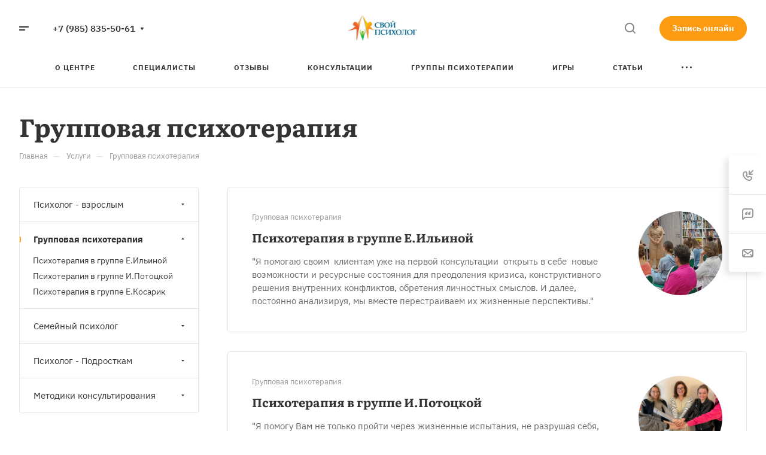

--- FILE ---
content_type: text/css
request_url: https://svoj-psiholog.ru/bitrix/cache/css/s1/aspro-allcorp3medc/page_ecf97862e49e4fb1910536f1d07152ad/page_ecf97862e49e4fb1910536f1d07152ad_v1.css?175367031620468
body_size: 2851
content:


/* Start:/bitrix/templates/aspro-allcorp3medc/components/bitrix/news/services/style.min.css?174910120749*/
.services-list~.text_after_items{margin-top:41px}
/* End */


/* Start:/bitrix/templates/aspro-allcorp3medc/components/bitrix/news.list/services-list/style.min.css?174910120719949*/
.services-list__item{position:relative}.services-list__item--big-padding{padding:40px}@media (max-width:767px){.services-list__item--big-padding{padding:32px}}.services-list__item.services-list__item--has-additional-text{cursor:pointer;padding:0}.services-list__item.services-list__item--has-additional-text.services-list__item--cursor-initial{cursor:initial}.services-list__item .maxwidth-theme--half{width:100%}.services-list__item--has-additional-text{overflow:hidden}.services-list__item-image-wrapper--PICTURE .services-list__item-image{border-radius:0}.services-list__item-order-btns{z-index:1}.services-list__item-order-btns--margin-top{margin-top:24px}@media (min-width:601px){.services-list--img-side .services-list__wrapper:nth-child(even) .services-list__item{flex-direction:row!important}.services-list__wrapper--padding{padding:70px 0;border-bottom:1px solid #efefef;border-bottom-color:var(--stroke_black)}.services-list__wrapper--border-bottom{border-bottom:1px solid #efefef;border-bottom-color:var(--stroke_black)}.services-list--img-side .services-list__wrapper--border-bottom{border:none}.services-list .services-list__wrapper--padding:first-child{padding-top:0}.services-list .services-list__wrapper--padding:nth-last-child(2){padding-bottom:0;border-bottom:0}}@media (max-width:600px){.services-list__item.flexbox--direction-row,.services-list__item.flexbox--direction-row-reverse{flex-direction:column}.services-list__item-text-wrapper .maxwidth-theme,.services-list__item.maxwidth-theme{padding-left:0;padding-right:0}}.services-list__item-additional-text-wrapper{position:absolute;bottom:33px;left:40px;right:40px;z-index:1}.services-list__item:hover .services-list__item-additional-text-wrapper{opacity:0}.services-list__item--has-additional-text .services-list__item-text-wrapper{opacity:0;visibility:hidden;justify-content:flex-end;position:absolute;top:0;bottom:0;border-radius:4px 4px 2px 2px;border-bottom-right-radius:2px;border-bottom-left-radius:2px;padding:0;max-height:100%;transition:opacity .2s ease-in-out,visibility .2s ease-in-out,box-shadow .2s ease-in-out;width:100%;z-index:1}.services-list__item--has-additional-text .services-list__item-text-top-part{overflow-y:auto}.services-list__item--has-additional-text .services-list__item-text-wrapper .services-list__item-text-top-part:not(.mCustomScrollbar){visibility:hidden}.services-list__item--has-additional-text .services-list__item-text-top-part .mCSB_container{padding:35px 32px 0 32px;min-height:100%;display:flex;flex-direction:column;justify-content:flex-end}.services-list__item--has-additional-text:hover .services-list__item-text-wrapper{opacity:1;visibility:visible}.services-list__item-text-bottom-part{padding:28px 0 0 0}.services-list__item--has-additional-text .services-list__item-text-bottom-part{padding:21px 32px 23px 32px;position:relative}.services-list__item--has-additional-text .services-list__item-text-bottom-part:before{content:"";height:1px;position:absolute;right:0;left:0;top:0;background-color:#fff;background-color:var(--black_bg_black);opacity:.2}.services-list__item--has-bg .services-list__item-text-wrapper .color_333,.services-list__item--has-bg .services-list__item-text-wrapper .dark_link{color:#fff}.services-list__item--has-bg .services-list__item-text-wrapper .dark_link.color_light--opacity:hover{opacity:1}.services-list__item--has-additional-text .services-list__item-text-top-part .mCSB_container>*,.services-list__item:not(.services-list__item--has-additional-text) .services-list__item-text-wrapper>*{cursor:initial}.services-list__item--has-additional-text .services-list__item-text-wrapper .services-list__item-text-top-part .mCSB_container>div:last-of-type{margin-bottom:22px}.services-list__item--has-additional-text .services-list__item-text-wrapper:not(.services-list__item-text-wrapper--has-bottom-part) .services-list__item-text-top-part .mCSB_container>div:last-of-type{margin-bottom:35px}.services-list--img-trl .services-list__item-text-top-part{word-break:break-word}.bx-ie .services-list__item-text-wrapper{flex-basis:auto}.bx-ie .maxwidth-theme--half.flex-1{flex-basis:auto}@media (min-width:601px){.services-list--img-srl .services-list__item-text-wrapper{padding-top:40px}.services-list--img-srl .services-list__wrapper--border-bottom .services-list__item-text-wrapper{padding-bottom:40px}.services-list__item-image-wrapper--LEFT+.services-list__item-text-wrapper>*{padding-left:59px}.services-list__item-image-wrapper--RIGHT+.services-list__item-text-wrapper>*,.services-list__item-image-wrapper--SIDE+.services-list__item-text-wrapper>*{padding-right:59px}.services-list--img-side .services-list__wrapper:nth-child(even) .services-list__item-image-wrapper--SIDE+.services-list__item-text-wrapper>*{padding-right:0;padding-left:59px}.services-list__wrapper--border-bottom .services-list__item-image-wrapper--LEFT+.services-list__item-text-wrapper{align-items:flex-start}.services-list__wrapper--border-bottom .services-list__item-image-wrapper--RIGHT+.services-list__item-text-wrapper,.services-list__wrapper--border-bottom .services-list__item-image-wrapper--SIDE+.services-list__item-text-wrapper{align-items:flex-end}.services-list__wrapper--border-bottom .services-list__item-image-wrapper--LEFT+.services-list__item-text-wrapper .maxwidth-theme--half{padding-right:32px}.services-list__wrapper--border-bottom .services-list__item-image-wrapper--RIGHT+.services-list__item-text-wrapper .maxwidth-theme--half,.services-list__wrapper--border-bottom .services-list__item-image-wrapper--SIDE+.services-list__item-text-wrapper .maxwidth-theme--half{padding-left:32px}.services-list--img-side .services-list__wrapper--border-bottom:nth-child(even) .services-list__item-image-wrapper--RIGHT+.services-list__item-text-wrapper,.services-list--img-side .services-list__wrapper--border-bottom:nth-child(even) .services-list__item-image-wrapper--SIDE+.services-list__item-text-wrapper{align-items:flex-start}.services-list--img-side .services-list__wrapper--border-bottom:nth-child(even) .services-list__item-image-wrapper--RIGHT+.services-list__item-text-wrapper .maxwidth-theme--half,.services-list--img-side .services-list__wrapper--border-bottom:nth-child(even) .services-list__item-image-wrapper--SIDE+.services-list__item-text-wrapper .maxwidth-theme--half{padding-right:32px}.bx-ie .services-list--img-srl .services-list__item-text-wrapper,.bx-ie .services-list--img-trl .services-list__item-text-wrapper{flex-basis:0}}@media (max-width:600px){.services-list--img-srl .services-list__item-text-wrapper{justify-content:space-between}.services-list__item-text-wrapper .flexbox.maxwidth-theme,.services-list__item-text-wrapper .flexbox.maxwidth-theme--half{justify-content:space-between}.services-list--img-srl .services-list__item-image-wrapper+.services-list__item-text-wrapper{padding-top:26px}}.services-list__item-image-wrapper{position:relative}.services-list__item-image-wrapper--TOP{margin:0 0 33px 0;display:flex;flex-direction:row}.services-list__item-image-wrapper--TOP .services-list__item-link,.services-list__item-image-wrapper--TOP>span{width:140px;height:140px;display:inline-block;position:relative;vertical-align:top}.services-list__item-image-wrapper--TOP.services-list__item-image-wrapper--PICTURE .services-list__item-link,.services-list__item-image-wrapper--TOP.services-list__item-image-wrapper--PICTURE>span{width:120px;height:120px}.services-list__item-image-wrapper--ICONS .services-list__item-link,.services-list__item-image-wrapper--ICONS>span{width:40px;height:40px;display:inline-block;position:relative;vertical-align:top;overflow:hidden}.services-list__item-image-wrapper--ICONS a svg,.services-list__item-image-wrapper--ICONS>span svg{max-width:100%;max-height:100%}.services-list__item-image-wrapper--BG{padding-top:126%;width:100%}.services-list__item-image-wrapper--BG:after{content:"";position:absolute;left:0;right:0;top:51%;bottom:0;background:linear-gradient(180deg,rgba(0,0,0,0) 0,rgba(0,0,0,.5) 100%)}.services-list__item-image{background-size:cover;background-position:center;background-repeat:no-repeat;display:block;position:absolute;top:0;bottom:0;left:0;right:0}.services-list--img-srl .services-list__wrapper--padding .services-list__item-image-wrapper .services-list__item-link,.services-list--img-srl .services-list__wrapper--padding .services-list__item-image-wrapper>span{position:relative;padding-top:64%;max-height:479px;display:block}.services-list--img-srl .services-list__wrapper--border-bottom .services-list__item-image-wrapper .services-list__item-link,.services-list--img-srl .services-list__wrapper--border-bottom .services-list__item-image-wrapper>span{position:relative;padding-top:64%;max-height:100vh;height:100%;display:block}#main .services-list--img-srl .services-list__wrapper--border-bottom .services-list__item-image-wrapper .services-list__item-link.sticky-block,#main .services-list--img-srl .services-list__wrapper--border-bottom .services-list__item-image-wrapper>span.sticky-block{top:0}.services-list--img-trl .services-list__item-image-wrapper .services-list__item-link,.services-list--img-trl .services-list__item-image-wrapper>span{display:inline-block;position:relative;vertical-align:top}.services-list--img-trl .services-list__item-image-wrapper:not(.services-list__item-image-wrapper--ICONS) .services-list__item-link,.services-list--img-trl .services-list__item-image-wrapper:not(.services-list__item-image-wrapper--ICONS)>span{width:110px;height:110px}.services-list--img-trl .grid-list--items-3 .services-list__item-image-wrapper:not(.services-list__item-image-wrapper--ICONS) .services-list__item-link,.services-list--img-trl .grid-list--items-3 .services-list__item-image-wrapper:not(.services-list__item-image-wrapper--ICONS)>span,.services-list--img-trl .grid-list--items-3-wide .services-list__item-image-wrapper:not(.services-list__item-image-wrapper--ICONS) .services-list__item-link,.services-list--img-trl .grid-list--items-3-wide .services-list__item-image-wrapper:not(.services-list__item-image-wrapper--ICONS)>span{width:90px;height:90px}.services-list--img-trl .grid-list--items-1 .services-list__item-image-wrapper:not(.services-list__item-image-wrapper--ICONS) .services-list__item-link,.services-list--img-trl .grid-list--items-1 .services-list__item-image-wrapper:not(.services-list__item-image-wrapper--ICONS)>span,.services-list--img-trl .grid-list--items-1-wide .services-list__item-image-wrapper:not(.services-list__item-image-wrapper--ICONS) .services-list__item-link,.services-list--img-trl .grid-list--items-1-wide .services-list__item-image-wrapper:not(.services-list__item-image-wrapper--ICONS)>span{width:140px;height:140px}.services-list--img-trl .grid-list--items-1 .services-list__item-image-wrapper:not(.services-list__item-image-wrapper--ICONS).services-list__item-image-wrapper--PICTURE .services-list__item-link,.services-list--img-trl .grid-list--items-1 .services-list__item-image-wrapper:not(.services-list__item-image-wrapper--ICONS).services-list__item-image-wrapper--PICTURE>span,.services-list--img-trl .grid-list--items-1-wide .services-list__item-image-wrapper:not(.services-list__item-image-wrapper--ICONS).services-list__item-image-wrapper--PICTURE .services-list__item-link,.services-list--img-trl .grid-list--items-1-wide .services-list__item-image-wrapper:not(.services-list__item-image-wrapper--ICONS).services-list__item-image-wrapper--PICTURE>span{width:120px;height:120px}.services-list--img-trl .grid-list--items-1 .services-list__item-image-wrapper.services-list__item-image-wrapper--BIG_PICTURES .services-list__item-link,.services-list--img-trl .grid-list--items-1 .services-list__item-image-wrapper.services-list__item-image-wrapper--BIG_PICTURES>span{width:300px;height:200px}.bx-ie #main .sticky-block{top:0}@media (min-width:992px){.grid-list--items-3 .services-list__item-image-wrapper--BG,.grid-list--items-3--wide .services-list__item-image-wrapper--BG{padding-top:100%}.grid-list--items-2 .services-list__item-image-wrapper--BG,.grid-list--items-2--wide .services-list__item-image-wrapper--BG{padding-top:67%}}@media (max-width:991px){.services-list__item-image-wrapper--BG{padding-top:67%}}@media (min-width:601px){.services-list__wrapper--padding .services-list__item-image-wrapper--LEFT .services-list__item-image{right:14px}.services-list__wrapper--padding .services-list__item-image-wrapper--RIGHT .services-list__item-image,.services-list__wrapper--padding .services-list__item-image-wrapper--SIDE .services-list__item-image{left:14px}.services-list--img-side .services-list__wrapper--padding:nth-child(even) .services-list__item-image-wrapper--SIDE .services-list__item-image{right:14px;left:0}.services-list--img-trl .services-list__item-image-wrapper--TOP_RIGHT .services-list__item-link,.services-list--img-trl .services-list__item-image-wrapper--TOP_RIGHT>span{margin-left:48px}.services-list--img-trl .services-list__item-image-wrapper--TOP_LEFT .services-list__item-link,.services-list--img-trl .services-list__item-image-wrapper--TOP_LEFT>span{margin-right:32px}.services-list--img-trl .grid-list--items-1 .services-list__item-image-wrapper--TOP_LEFT .services-list__item-link,.services-list--img-trl .grid-list--items-1 .services-list__item-image-wrapper--TOP_LEFT>span,.services-list--img-trl .grid-list--items-1-wide .services-list__item-image-wrapper--TOP_LEFT .services-list__item-link,.services-list--img-trl .grid-list--items-1-wide .services-list__item-image-wrapper--TOP_LEFT>span{margin-right:48px}}@media (max-width:600px){#main .services-list__item-image-wrapper--SIDE .sticky-block{top:0}.services-list--img-srl .services-list__item-image-wrapper{flex-grow:0;flex-basis:auto}.services-list--img-srl .services-list__item-image-wrapper:not(.services-list__item-image-wrapper--ROUND_PICTURES) .services-list__item-image{border-radius:4px}.mobile-scrolled .services-list__item-image-wrapper--BG{padding-top:150%}.mobile-scrolled .services-list__item-image-wrapper--BG:after{top:40%}.services-list--img-trl .services-list__item-image-wrapper{margin:0 0 33px 0}.services-list--img-trl .services-list__item-image-wrapper--BIG_PICTURES{padding-bottom:66.6%}.services-list--img-trl .grid-list--items-1 .services-list__item-image-wrapper.services-list__item-image-wrapper--BIG_PICTURES .services-list__item-link,.services-list--img-trl .grid-list--items-1 .services-list__item-image-wrapper.services-list__item-image-wrapper--BIG_PICTURES>span{bottom:0;height:100%;left:0;position:absolute;right:0;top:0;width:100%}}@media (max-width:424px){.services-list--img-trl .services-list__item-image-wrapper.services-list__item-image-wrapper--BIG_PICTURES .services-list__item-link,.services-list--img-trl .services-list__item-image-wrapper.services-list__item-image-wrapper--BIG_PICTURES>span{max-width:300px;padding-top:67%;width:100%;height:auto}}.services-list__item .arrow-all{right:0;top:0}.services-list__item--section .arrow-all__item-line{transition-delay:.1s}.services-list__item-additional-text-top-part .arrow-all{right:-25px;top:initial;bottom:16px}.services-list__item-text-top-part .arrow-all{right:-25px;top:9px}.services-list--img-trl .services-list__item-text-top-part .arrow-all{right:0}.services-list__item--has-bg .services-list__item-text-top-part .arrow-all{right:0}.services-list__item--has-bg .services-list__item-additional-text-top-part .arrow-all{right:0}.services-list__item--has-bg .services-list__item-text-top-part .services-list__item-title{padding-right:35px}.services-list__item--has-bg .services-list__item-additional-text-top-part .services-list__item-title{padding-right:25px}@media (max-width:767px){.services-list__item .arrow-all--wide{display:none}}@media (min-width:601px){.services-list--img-trl .services-list__item-image-wrapper .arrow-all{display:none}}@media (max-width:600px){.services-list--img-trl .services-list__item-text-top-part .arrow-all{display:none}}.services-list__item-section{margin:0 0 10px 0}.services-list__item-title{position:relative}.services-list__item--has-additional-text .services-list__item-text-top-part .services-list__item-title{margin:0 0 33px 0}.services-list__item--has-additional-text .services-list__item-text-wrapper--has-bottom-part .services-list__item-title{margin-bottom:0}.services-list__item-link--absolute{position:absolute;top:0;left:0;right:0;bottom:0;z-index:1}@media (min-width:601px){.services-list--img-trl .services-list__item-title{padding-right:54px}}@media (max-width:600px){.services-list--img-srl .services-list__item-title{font-size:1.6em;line-height:calc(1em + 7px)}}.services-list__item-text-top-part .services-list__item-title+.services-list__item-preview-wrapper{margin:17px 0 0 0}.services-list__item:not(.services-list__item--has-additional-text) .services-list__item-text-top-part .services-list__item-childs+.services-list__item-preview-wrapper{margin:21px 0 0 0}.services-list__item--has-additional-text .services-list__item-text-top-part .services-list__item-title+.services-list__item-preview-wrapper{margin:-15px 0 0 0}.services-list__item--has-additional-text .services-list__item-text-top-part .services-list__item-childs+.services-list__item-preview-wrapper{margin-top:-15px}.services-list__item--has-additional-text .services-list__item-text-wrapper--has-bottom-part .services-list__item-text-top-part .services-list__item-title+.services-list__item-preview-wrapper{margin-top:18px;margin-bottom:0}.services-list__item:not(.services-list__item--has-additional-text) .services-list__item-preview{max-height:66px;overflow:hidden;display:-webkit-box;-webkit-box-orient:vertical;-webkit-line-clamp:3;display:-moz-box;-moz-box-orient:vertical;-moz-line-clamp:3}.right_block .services-list__item:not(.services-list__item--has-additional-text) .services-list__item-preview{max-height:initial;display:block;-webkit-line-clamp:initial;-moz-line-clamp:initial}.bx-ie .services-list__item:not(.services-list__item--has-additional-text) .services-list__item-preview{max-height:104px}@media (max-width:600px){.services-list__item-preview-wrapper{font-size:13px;line-height:20px;margin-bottom:15px}}.services-list__item-properties{margin:20px 0 0 0}.services-list__item-properties-item-wraper{padding:0 0 0 15px;position:relative}.services-list__item-properties-item-wraper:before{content:"";position:absolute;left:0;top:9px;width:4px;height:4px;border-radius:2px;background-color:#9e9e9e;background:var(--theme-base-color)}.services-list__item-properties-item-wraper+.services-list__item-properties-item-wraper{margin-top:5px}.services-list__item--has-additional-text .services-list__item-properties-item-wraper:before{background:#fff}.services-list__item-childs{margin:17px 0 0 0}.services-list__item--has-additional-text .services-list__item-text-top-part .services-list__item-title+.services-list__item-childs{margin:-15px 0 35px 0}.services-list__item-childs>ul{margin:0}.services-list__item-childs>ul>li{display:inline;line-height:calc(1em + 10px)}.services-list__item-childs-item-separator{color:#ccc;margin:0 7px 0 4px}.services-list__item--has-additional-text .services-list__item-childs-item-separator{color:#fff}.services-list__item-text-bottom-part .services-list__item-price-wrapper+.btn{margin:35px 0 0 0}@media (max-width:600px){.services-list__item-text-bottom-part .btn.more,.services-list__item-text-bottom-part:not(.services-list__item-text-bottom-part--has-price){display:none}.grid-list:not(.mobile-scrolled) .services-list__item .services-list__item-additional-text-wrapper{bottom:13px;left:20px;right:20px}.services-list__item--no-scrolled.services-list__item--has-additional-text .services-list__item-text-bottom-part{padding:21px 20px 16px 20px}.services-list__item--no-scrolled.services-list__item--has-additional-text .services-list__item-text-top-part .mCSB_container{padding:15px 20px 0 20px}.grid-list:not(.mobile-scrolled) .services-list__item .services-list__item-image-wrapper--BG{padding-top:90%}}
/* End */
/* /bitrix/templates/aspro-allcorp3medc/components/bitrix/news/services/style.min.css?174910120749 */
/* /bitrix/templates/aspro-allcorp3medc/components/bitrix/news.list/services-list/style.min.css?174910120719949 */


--- FILE ---
content_type: application/javascript;charset=utf-8
request_url: https://w.uptolike.com/match/cke?rnd=0.03736874443286875&cb=__intrgt_rslv_cb_0
body_size: 364
content:
__intrgt_rslv_cb_0(40845162422);

--- FILE ---
content_type: application/javascript
request_url: https://svoj-psiholog.ru/bitrix/cache/js/s1/aspro-allcorp3medc/page_e3fc3ee2934b195303db99a54b167678/page_e3fc3ee2934b195303db99a54b167678_v1.js?17536703161385
body_size: 453
content:

; /* Start:"a:4:{s:4:"full";s:106:"/bitrix/templates/aspro-allcorp3medc/components/bitrix/news.list/services-list/script.min.js?1749101207750";s:6:"source";s:88:"/bitrix/templates/aspro-allcorp3medc/components/bitrix/news.list/services-list/script.js";s:3:"min";s:92:"/bitrix/templates/aspro-allcorp3medc/components/bitrix/news.list/services-list/script.min.js";s:3:"map";s:96:"/bitrix/templates/aspro-allcorp3medc/components/bitrix/news.list/services-list/script.min.js.map";}"*/
$(document).ready((function(){$(document).on("mousewheel mouseenter mouseleave mousemove touchstart touchmove",".services-list__item--has-additional-text",(function(e){var $scroll=$(this).find(".scroll-deferred:not(.mCustomScrollbar)");$scroll.length&&$scroll.mCustomScrollbar($scroll.data("plugin-options"))})),$(document).on("click",".services-list__item--has-additional-text",(function(e){if(e&&e.target&&"A"!==e.target.tagName&&!$(e.target).closest(".mCSB_scrollTools").length){var $link=$(this).find(".services-list__item-title a");$link.length&&(window.getSelection&&!window.getSelection().toString()||document.selection&&!document.selection.createRange().text)&&(location.href=$link.attr("href"))}}))}));
/* End */
;; /* /bitrix/templates/aspro-allcorp3medc/components/bitrix/news.list/services-list/script.min.js?1749101207750*/

//# sourceMappingURL=page_e3fc3ee2934b195303db99a54b167678.map.js

--- FILE ---
content_type: application/javascript;charset=utf-8
request_url: https://w.uptolike.com/widgets/v1/version.js?cb=cb__utl_cb_share_1769463050282854
body_size: 397
content:
cb__utl_cb_share_1769463050282854('1ea92d09c43527572b24fe052f11127b');